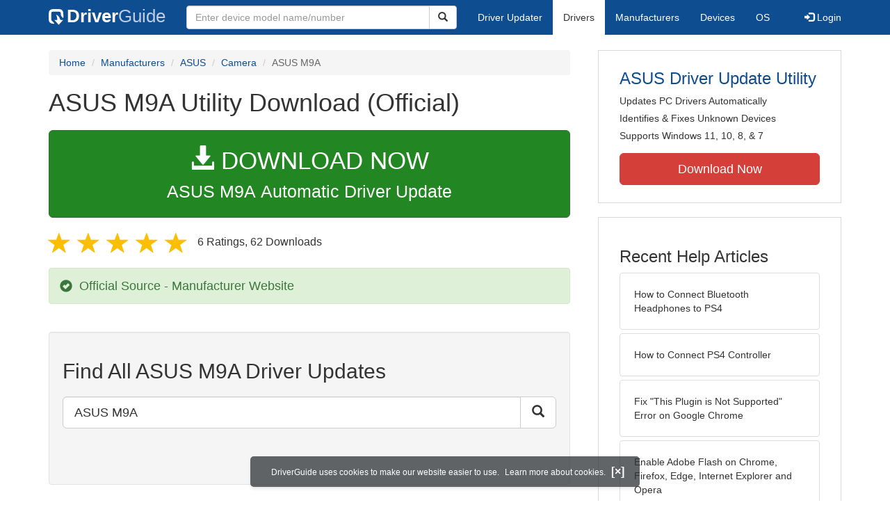

--- FILE ---
content_type: text/html
request_url: https://www.driverguide.com/driver/detail.php?driverid=590944
body_size: 9797
content:
<!DOCTYPE html>
<html lang="en">
  <head>
    <meta http-equiv="X-UA-Compatible" content="IE=edge">
    <meta name="viewport" content="width=device-width, initial-scale=1">      
    <meta http-equiv="Content-Type" content="text/html; charset=iso-8859-1">
    <meta name="google-site-verification" content="biZuilyZT3JqoBP9vSAU4PNrFbClS8m7_u-pzZUwe7s" />
    <meta name="msvalidate.01" content="AEC488A5B8F8AAAE087528264C1EB012" />
    <meta name="description" content="Official ASUS M9A Utility Download for Windows XP - Camera_YH_XP_050929.zip (590944). Vimicro USB PC Camera (VC0321)">
<meta name="keywords" content="M9A, Vimicro USB PC Camera (VC0321)">
    <title>ASUS M9A Utility Download - Camera_YH_XP_050929.zip (590944)</title>
    <link rel="dns-prefetch" href="//www.googletagmanager.com">
<link rel="preconnect" href="//www.googletagmanager.com" crossorigin >
<link rel="dns-prefetch" href="//www.googlesyndication.com">
<link rel="preconnect" href="//www.googlesyndication.com" crossorigin >
<link rel="stylesheet" href="https://www.driverguide.com/css/bootstrap/3.3.5/bootstrap.min.php"><script language="JavaScript" type="text/javascript"><!--
/**
 * Utility class to enable the efficient inline loading of images.
 *
 * Copyright 2012 iCentric Corporation, All Rights Reserved.
 **/
function icx_Images () {
    var self = this;

    /** Image groups, indexed by ID. **/
    var _groups = [];

    /**
     * Adds the given image to the list of images whose src attributes
     * may be reused.
     **/
    self.add = function (baseImage, imageId) {
        while (_groups.length <= imageId) _groups.push([false]);
        _groups[imageId][0] = baseImage.src;
        _updateDups(imageId);
    }

    /**
     * Adds the given image to the list of images which should have
     * their src attributes replaced with the value of src from the
     * image with the given ID.
     **/
    self.load = function (targetImage, imageId) {
        while (_groups.length <= imageId) _groups.push([false]);
        var group = _groups[imageId];
        if (targetImage.hasAttribute("data-icx-done")) return;
        group.push(targetImage);
        _updateDups(imageId);
    }

    //
    //  End of public methods
    //
    ///////////////////////////////////////////////////

    /////////////////////////////////
    //
    //  Begin private methods
    //
    
    /**
     * Updates the src attribute for images with the given ID which
     * haven't been updated yet.
     **/
    function _updateDups (imageId) {
        var group = _groups[imageId];
        if (group[0] === false) return;
        for (var i = 1; i < group.length; i++) {
            if (group[i].hasAttribute("data-icx-done")) continue;
            group[i].setAttribute("data-icx-done", "1");
            group[i].src = group[0]; // see note on hoisting and custom attribute in ContentReferences
        }
    }

}

if (typeof icx == "undefined") icx = {};
icx.images = new icx_Images();
function reportComment2 (commentId, YesNo) {
    var obj = "commentReportSection_" + commentId;
    if(document.getElementById){
        var element = document.getElementById(obj);
        element.innerHTML = '\x3cdiv class="ratingsFeedbackThanks"\x3eThanks for your feedback\x3c/div\x3e';
    }
    eval('document.form'+ commentId +'.reportImage_'+ commentId +'.src = \'https://members.driverguide.com/index.php?action=rprtcmnt\x26yesno='+ YesNo +'\x26id='+ commentId +'\'');
}
// --></script>
<link rel="search" type="application/opensearchdescription+xml" title="DriverGuide" href="https://members.driverguide.com/opensearch.php">
<link rel="canonical" href="https://www.driverguide.com/driver/detail.php?driverid=590944" /><meta property="og:url" content="https://www.driverguide.com/driver/detail.php?driverid=590944" /><style>
p a{font-weight:500}.ratingsOverallRating{float:left;width:227px;height:74px;background-image:url(../driver/images/reviews/ratingsBg.png);background-repeat:no-repeat;margin-top:5px;padding-left:6px;padding-top:6px}.thumbUp{background-image:url(../driver/images/reviews/thumbsUp.png);width:64px;height:62px;margin:0;float:left;text-align:center}.thumbDown{background-image:url(../driver/images/reviews/thumbsDown.png);width:64px;height:62px;margin:0;float:left;text-align:center}.thumbNA{background-image:url(../driver/images/reviews/thumbsNa.png);width:64px;height:62px;margin:0;float:left;text-align:center}.ratingsNumber{font-size:10px;line-height:14px}.ratingsBreakdown{float:left;padding-left:10px;width:150px}.ratingsStats{padding-top:10px;float:right;width:565px;font-family:Myriad,Arial,Helvetica,sans-serif;font-size:18px;color:#547282}.ratingsSpacer{height:30px}.headerBottomBorder{height:10px;border-bottom:1px solid #628799;margin-bottom:20px;margin-top:15px}.ratingsPercentage{font-size:24px}.ratingsUserRatingRight{padding-top:7px}.ratingsRateReview{height:20px;text-align:right;line-height:12px;padding-top:0;color:#222;vertical-align:middle}.ratingsFeedbackThanks{font-family:Myriad,Arial,Helvetica,sans-serif;font-size:12px;color:#060;text-align:right;font-weight:600}.ratingsUserRatingInnerLeft{float:left;background-image:url(../driver/images/reviews/quoteMarks.png);background-repeat:no-repeat;width:32px;height:32px}.ratingsUserRatingInnerRight{padding-top:20px;padding-left:6px;font-size:13px;color:#366;word-wrap:break-word;word-break:break-word;overflow-wrap:break-word}.ratingsStyle{font-size:12px;color:#222;padding:2px 0 2px 0}.ratingsTitle{font-size:14px;color:#369;font-weight:600}.ratingsTested{font-size:12px;color:#666;font-weight:600}.ratingsRateReview A:link{text-decoration:underline;color:#547282;font-size:11px}.ratingsRateReview A:visited{text-decoration:underline;color:#547282;font-size:11px}.ratingsRateReview A:active{text-decoration:none;font-size:11px}.ratingsRateReview A:hover{text-decoration:underline;color:#13138c;font-size:11px}.ratingsStatsHeader{font-size:16px;padding-top:4px}.ratingsSeeAllHeader{font-size:14px}.textbottom{vertical-align:text-bottom}
</style>
    
    <link rel="preload" href="/fonts/glyphicons-halflings-regular.woff2" as="font" type="font/woff2" crossorigin>
    <!-- Google tag (gtag.js) -->
<script async src="https://www.googletagmanager.com/gtag/js?id=G-KJM1G1PPGP"></script>
<script>
  window.dataLayer = window.dataLayer || [];
  function gtag(){dataLayer.push(arguments);}
  gtag('js', new Date());

  gtag('config', 'G-KJM1G1PPGP'  ,  {'content_group': 'detail_utility'});
</script>


    
    <style type='text/css'>
.cookies-warning{position:fixed;bottom:10px;left:50%;-webkit-transform:translateX(-50%);transform:translateX(-50%);z-index:1000;background:rgba(46,50,52,.75);box-shadow:0 3px 4px 0 rgba(46,50,52,.1);border-radius:5px;color:#fff;font-size:12px;padding:10px 13px 10px 20px;display:inline-block;width:100%;max-width:560px;font-family:'Open Sans',Arial,sans-serif}.cookies-warning{text-align:center}.cookies-warning p{margin:0 0 10px}.cookies-warning a{color:#fff;opacity:1;padding-left:5px;text-decoration:none;display:inline-block}.cookies-warning .close{color:#fff;display:inline-block;padding-left:5px;font-size:1.3em;font-weight:600;top:2px;transition:.18s cubic-bezier(.55,0,.1,1);text-decoration:none;text-shadow:none;opacity:1;cursor:pointer}
</style>
    
  </head>
  <body onload="(function(){var visited=localStorage.getItem('visited');if(!visited){document.getElementById('cookieswarning').style.visibility = 'visible';localStorage.setItem('visited',!0);}})();">
    <nav class="navbar navbar-default" role="navigation">
  <div class="container">
    <div class="navbar-header">
      <button type="button" class="navbar-toggle" data-toggle="collapse" data-target="#DGnavbar" aria-label="Expand Menu">
        <span class="icon-bar"></span>
        <span class="icon-bar"></span>
        <span class="icon-bar"></span>
      </button>
      <a class="navbar-brand" href="https://www.driverguide.com/" title="Download and Update Drivers | DriverGuide"><div class="dg-icon"></div><strong>Driver</strong><span class="nav-logo-alt">Guide</span></a>
      <button type="button" class="navbar-toggle nav-icon-search" data-toggle="collapse" data-target="#DGnavbarSearch" aria-label="Show Search Box">
        <i class="glyphicon glyphicon-search"></i>
      </button>
    </div>

    <div class="collapse navbar-collapse navbar-left" id="DGnavbarSearch">
      <form class="navbar-form" role="search" action="https://members.driverguide.com/driver_search.php" method="GET" onsubmit="if (this.q.value != this.q.defaultValue && this.q.value != '') return true; alert('Please enter a model name/number'); return false;" >
          <input type="hidden" name="ref" value="h2">
          <div class="input-group">
              <input type="text" class="form-control" placeholder="Enter device model name/number" name="q" id="hq" onfocus="this.placeholder = ''">
              <div class="input-group-btn">
                  <button class="btn btn-default srch-btn-hdr" type="submit" aria-label="Search"><i class="glyphicon glyphicon-search"></i></button>
              </div>
          </div>
      </form>
    </div>

    <div class="collapse navbar-collapse" id="DGnavbar">
      <ul class="nav navbar-nav">
        <li ><a href="https://www.driverguide.com/update-drivers/">Driver Updater</a></li>
        <li class="active"><a href="https://www.driverguide.com/driver/index.html">Drivers</a></li>
        <li ><a href="https://www.driverguide.com/browse_manufacturers.php">Manufacturers</a></li>
        <li ><a href="https://www.driverguide.com/browse/index.html">Devices</a></li>
        <li ><a href="https://www.driverguide.com/os/index.html">OS</a></li>
      </ul>
      <ul class="nav navbar-nav navbar-right">
        <li>          <a href="https://members.driverguide.com/ums/index.php?action=l"><span class="glyphicon glyphicon-log-in"></span> Login</a></li>
      </ul>

    </div>
  </div>
</nav>

    <div class="container">
<!-- Schema.org BEGIN -->
<div itemscope itemtype="https://schema.org/SoftwareApplication">
<div class="row">
    <div class="col-md-8">
                <div class="row-top-buffer_10"></div>
        <ol class="breadcrumb">
          <li><a href="/" title="DriverGuide Home">Home</a></li>
          <li><a href="/browse_manufacturers.php" title="Driver Downloads by Manufacturer">Manufacturers</a></li>
<li><a href="/driver/company/ASUS/index.html" title="ASUS Drivers">ASUS</a></li>
          <li><a href="/driver/company/ASUS/Camera/index.html" title="ASUS Camera Drivers">Camera</a></li>
          <li class="active">ASUS M9A</li>
        </ol>
        <meta itemprop="softwareVersion" content="ASUS M9A Utility Download (Official)"/>
        <meta itemprop="description" content="ASUS M9A Utility Download (Official)"/>
        <meta itemprop="url" content="https://www.driverguide.com/driver/detail.php?driverid=590944"/>
        <span itemprop="offers" itemscope itemtype="https://schema.org/Offer"><meta itemprop="price" content="0"/><meta itemprop="priceCurrency" content="USD"/></span>
        <meta itemprop="applicationCategory" content="Driver" />
        <meta itemprop="applicationSubCategory" content="" />

        <h1 itemprop="name">ASUS M9A Utility Download (Official)</h1><div class="row-top-buffer_20">
    <form method="POST"  action="https://www.driverguide.com/update-drivers/" target="_top">
        <input type="hidden" name="ref" value="dtA">
        <input type="hidden" name="p" value="odu">
        <input type="hidden" name="cid" value="122">
        <input type="hidden" name="kw" value="ASUS M9A">
        <button type="submit" class="btn btn-success btn-lg btn-block download-button-lg2"><div class="dlb"><i class="glyphicon glyphicon-download-alt"></i>&nbsp;DOWNLOAD NOW</div>ASUS M9A Automatic Driver Update</button>
    </form>
</div>        <div class="detail-head row-top-buffer_20">
            <div class="row" style="margin: 0px;">
    <div class="col-md-12 pull-left" style="padding-left:0px;">
        <span class="ratingsStatsHeader">
            <span class="star-rating" itemprop="aggregateRating" itemscope itemtype="http://schema.org/AggregateRating"><i class="glyphicon glyphicon-star rated"></i><i class="glyphicon glyphicon-star rated"></i><i class="glyphicon glyphicon-star rated"></i><i class="glyphicon glyphicon-star rated"></i><i class="glyphicon glyphicon-star rated"></i><meta itemprop="ratingValue" content="5" />
<meta itemprop="bestRating" content="5" />
<meta itemprop="worstRating" content="1" />
<meta itemprop="reviewCount" content="6" />
</span>
            6 Ratings, <span class="ratingsSeeAllHeader"></span> 
            62 Downloads
        </span>
    </div>
</div>
        </div>            <div class="row-top-buffer_20">
                <div class="alert alert-success h4 " role="alert" style="margin-bottom:10px">
    <span class="glyphicon glyphicon-ok-sign" style="padding-right:5px; vertical-align:-1.6px;"></span>&nbsp;Official Source - Manufacturer Website
</div>
            </div><div class="row-top-buffer well" style="padding-bottom:80px;">
    <label for="q"><h2>Find All ASUS M9A Driver Updates</h2></label>
     <form action="https://members.driverguide.com/driver_search.php" method="POST" target="_top"  onsubmit="if (this.q.value != '') return true; alert('Please enter a model name/number'); return false;" >
         <input name="company" value="122" type="hidden">
         <input name="device" value="2" type="hidden">
         <input type="hidden" name="ref" value="detail">

         <div class="input-group input-group-lg">
            <input type="text" class="form-control" style="margin-top:10px;" value="ASUS M9A" name="q" id="q">
            <div class="input-group-btn">
                <button class="btn btn-default row-top-buffer_10" type="submit" aria-label="Search"><i class="glyphicon glyphicon-search"></i></button>
            </div>
        </div>
    </form>
</div>        

<h2>Supported Models</h2><p>M9A</p><p>Vimicro USB PC Camera (VC0321)</p><h2>Manufacturers</h2><p><a href="/driver/company/ASUS/index.html" title="ASUS Drivers Download">ASUS</a></p><p><a href="/driver/company/Vimicro/index.html" title="Vimicro Drivers Download">Vimicro</a></p><h2>Supported Operating Systems</h2><p><span itemprop="operatingSystem">Windows XP</span></p><h2>File Name</h2><p class="hidden-sm hidden-xs"><a href="javascript:void(validateNoCaptchaFilename())" title="ASUS M9A Driver Download" alt="ASUS M9A Driver Download">Camera_YH_XP_050929.zip</a> (1.8&nbsp;MB)</p><script type="text/javascript">
function validateNoCaptchaFilename()
{

               var redirUrl="https://www.driverguide.com/driver/detail.php?driverid=590944";
               redirUrl=redirUrl+"&auth=At82snaUidNtrCvtF7wFYmllar0f3%2BrewfY6ssl80ARBkPOVggPiDQdaCs9aaLovrdmzSfRzjZN%2BAnTnhOnuBV7rzB5VcilS0YFkEkI0GE0CNJo2SQJhr4n3y%2BA8pl4Q";
               redirUrl=redirUrl+"&frmist=1";

    window.location = redirUrl;
}
// -->
</script>
<h2>Versions</h2><p>V321.1.0715.19 (10-Jan-2006)<br>321.1.0715.19 (2005-07-14) <em><mark>via .inf</mark></em><br></p><h2>Additional Notes</h2><div style="overflow-wrap: break-word;"><p>M9 Series<p>

YaHsin 0.35M Camera driver for WINXP<p>
</p></div><h2>Uploaded By</h2><p>Nagarajah (DG Staff Member) on 23-Jan-2006 </p><div class="row">
    <div class="col-md-12">
        <h2>Device Hardware IDs</h2>
            <p><a href="https://members.driverguide.com/driver/device.php?hwid=USB%5CVid_0ac8%26Pid_0321" title="USB\VID_0AC8&PID_0321 Drivers">USB\VID_0AC8&PID_0321</a></p><p><a href="https://members.driverguide.com/driver/device.php?hwid=USB%5CVid_0ac8%26Pid_0321%26Rev_0100" title="USB\VID_0AC8&PID_0321&REV_0100 Drivers">USB\VID_0AC8&PID_0321&REV_0100</a></p><p><a href="https://members.driverguide.com/driver/device.php?hwid=USB%5CVID_0AC8%26PID_0321%5C5%2614A3A505%260%265" title="USB\VID_0AC8&PID_0321\5&14A3A505&0&5 Drivers">USB\VID_0AC8&PID_0321\5&14A3A505&0&5</a></p>
            <h2>Compatible IDs</h2>
<p><a href="https://members.driverguide.com/driver/device.php?hwid=USB%5CClass_ff" title="USB\CLASS_FF Drivers">USB\CLASS_FF</a></p><p><a href="https://members.driverguide.com/driver/device.php?hwid=USB%5CClass_ff%26SubClass_00" title="USB\CLASS_FF&SUBCLASS_00 Drivers">USB\CLASS_FF&SUBCLASS_00</a></p><p><a href="https://members.driverguide.com/driver/device.php?hwid=USB%5CClass_ff%26SubClass_00%26Prot_00" title="USB\CLASS_FF&SUBCLASS_00&PROT_00 Drivers">USB\CLASS_FF&SUBCLASS_00&PROT_00</a></p><p><a href="https://members.driverguide.com/driver/device.php?hwid=USB%5CVid_0ac8%26Pid_0321" title="USB\VID_0AC8&PID_0321 Drivers">USB\VID_0AC8&PID_0321</a></p><p><a href="https://members.driverguide.com/driver/device.php?hwid=USB%5CVid_0ac8%26Pid_0321%26Rev_0100" title="USB\VID_0AC8&PID_0321&REV_0100 Drivers">USB\VID_0AC8&PID_0321&REV_0100</a></p>
    </div>
</div><div class="row-top-buffer"></div>
    </div>
    <div class="col-md-4 hidden-xs hidden-sm sidebar">
            <div class="download row-top-buffer_10">
        <form action="https://www.driverguide.com/update-drivers/" method="POST" class="likelink" target="_top">
            <input type="hidden" name="ref" value="dtsb">
            <input type="hidden" name="cid" value="122">
            <input type="hidden" name="devid" value="2">
            <input type="hidden" name="kw" value="ASUS M9A Utility Download (Official)">
            <input type="hidden" name="p" value="odu">
            <button>ASUS Driver Update Utility</button>
        </form>

        <ul>
            <li>Updates PC Drivers Automatically</li>
            <li>Identifies &amp; Fixes Unknown Devices</li>
            <li>Supports Windows 11, 10, 8, &amp; 7</li>
        </ul>

        <form action="https://www.driverguide.com/update-drivers/" method="POST" target="_top">
            <input type="hidden" name="ref" value="dtsb">
            <input type="hidden" name="cid" value="122">
            <input type="hidden" name="devid" value="2">
            <input type="hidden" name="kw" value="ASUS M9A Utility Download (Official)">
            <input type="hidden" name="p" value="odu">
            <button type="submit" class="btn btn-danger btn-lg btn-block item-label">Download Now</button>
        </form>

    </div>
        <div class="download row-top-buffer_20">
    <h3>Recent Help Articles</h3>
    <ul class="list-group">
                <li><a href="https://www.driverguide.com/help/how-to-connect-bluetooth-headphones-to-ps4.html" class="list-group-item" title="How to Connect Bluetooth Headphones to PS4">How to Connect Bluetooth Headphones to PS4</a></li>        <li><a href="https://www.driverguide.com/help/how-to-connect-ps4-controller.html" class="list-group-item" title="How to Connect PS4 Controller">How to Connect PS4 Controller</a></li>        <li><a href="https://www.driverguide.com/help/how-to-fix-this-plugin-is-not-supported-error-in-google-chrome.html" class="list-group-item" title="Fix &quot;This Plugin is Not Supported&quot; Error on Google Chrome">Fix &quot;This Plugin is Not Supported&quot; Error on Google Chrome</a></li>        <li><a href="https://www.driverguide.com/help/how-to-enable-adobe-flash-on-chrome-firefox-edge-internet-explorer-and-opera.html" class="list-group-item" title="Enable Adobe Flash on Chrome, Firefox, Edge, Internet Explorer and Opera">Enable Adobe Flash on Chrome, Firefox, Edge, Internet Explorer and Opera</a></li>        <li><a href="https://www.driverguide.com/help/how-to-export-chrome-bookmarks.html" class="list-group-item" title="How to Export Chrome Bookmarks">How to Export Chrome Bookmarks</a></li>        <li><a href="https://www.driverguide.com/help/fix-100-disk-usage-windows-10.html" class="list-group-item" title="How to Fix 100% Disk Usage in Windows 10 [SOLVED]">How to Fix 100% Disk Usage in Windows 10 [SOLVED]</a></li>
    </ul>
    <a class="pull-right" href="https://www.driverguide.com/help/index.html">more help acticles...</a>
</div>
        <div class="download row-top-buffer_20">
    <h3>More Popular Downloads</h3>
    <ul class="list-group">
                <li><a href="https://www.driverguide.com/utility/download/ccleaner.html" class="list-group-item" title="CCleaner Free Download">CCleaner</a></li>        <li><a href="https://www.driverguide.com/utility/download/advanced-systemcare.html" class="list-group-item" title="Advanced SystemCare Free Download">Advanced SystemCare</a></li>        <li><a href="https://www.driverguide.com/utility/download/driver-easy.html" class="list-group-item" title="Driver Easy Free Download">Driver Easy</a></li>        <li><a href="https://www.driverguide.com/utility/download/iobit-uninstaller.html" class="list-group-item" title="IObit Uninstaller Free Download">IObit Uninstaller</a></li>        <li><a href="https://www.driverguide.com/utility/download/smart-defrag.html" class="list-group-item" title="Smart Defrag Free Download">Smart Defrag</a></li>
    </ul>
</div>
    </div>
</div>
<div class="row">
    <div class="col-md-12">
        <h2>Related Driver Updates</h2>
<div class="table-responsive driver-table">
    <table class="table table-hover">
      <tbody><tr>
<td style="vertical-align:middle;"><a href="https://outebytech.com/kShyTcJ2?sub_id_3=itmC&amp;keyword=Automatic-Driver-Updater" rel="nofollow" title="ASUS M9A Driver Update Utility Download">ASUS M9A Driver Update Utility</a></td>
<td style="vertical-align:middle;"><a href="https://outebytech.com/kShyTcJ2?sub_id_3=itmC&amp;keyword=Automatic-Driver-Updater" rel="nofollow" title="ASUS M9A Driver Update Utility Download"><div class="star-rating" ><i class="glyphicon glyphicon-star rated"></i><i class="glyphicon glyphicon-star rated"></i><i class="glyphicon glyphicon-star rated"></i><i class="glyphicon glyphicon-star rated"></i><i class="glyphicon glyphicon-star rated"></i></div></a></td>
<td style="width:229px;"><a class="btn free-install-button-small btn-success" href="https://outebytech.com/kShyTcJ2?sub_id_3=itmC&keyword=Automatic-Driver-Updater" rel="nofollow" role="button" title="Install ASUS M9A Driver Update Utility Automatically" >Install the driver automatically</a></td><td style="width:102px;"></td></tr>
<tr>
<td style="vertical-align:middle;"><a href="/driver/detail.php?driverid=243238" title="ASUS A2D Driver Download">ASUS A2D Driver</a></td>
<td style="vertical-align:middle;"><a href="/driver/detail.php?driverid=243238" title="ASUS A2D Driver Download"><div class="star-rating" ><i class="glyphicon glyphicon-star rated"></i><i class="glyphicon glyphicon-star rated"></i><i class="glyphicon glyphicon-star rated"></i><i class="glyphicon glyphicon-star rated"></i><i class="glyphicon glyphicon-star rated"></i></div></a></td>
<td style="width:229px;"><a class="btn free-install-button-small btn-success" href="https://outebytech.com/kShyTcJ2?sub_id_3=itmC&keyword=Automatic-Driver-Updater" rel="nofollow" role="button" title="Install ASUS A2D Automatically" >Install the driver automatically</a></td><td style="width:102px;"><a class="btn free-info-button-small btn-default" title="ASUS A2D Driver" href="/driver/detail.php?driverid=243238" >Download driver</a></td></tr>
<tr>
<td style="vertical-align:middle;"><a href="/driver/download/ASUS-BC-12B1ST-ATA-Device" title="ASUS BC 12B1ST ATA Device Driver Download">ASUS BC 12B1ST ATA Device Driver</a></td>
<td style="vertical-align:middle;"><a href="/driver/download/ASUS-BC-12B1ST-ATA-Device" title="ASUS BC 12B1ST ATA Device Driver Download"><div class="star-rating" ><i class="glyphicon glyphicon-star rated"></i><i class="glyphicon glyphicon-star rated"></i><i class="glyphicon glyphicon-star rated"></i><i class="glyphicon glyphicon-star rated"></i><i class="glyphicon glyphicon-star-empty rated"></i></div></a></td>
<td style="width:229px;"><a class="btn free-install-button-small btn-success" href="https://outebytech.com/kShyTcJ2?sub_id_3=itmC&keyword=Automatic-Driver-Updater" rel="nofollow" role="button" title="Install ASUS BC 12B1ST ATA Device Automatically" >Install the driver automatically</a></td><td style="width:102px;"><a class="btn free-info-button-small btn-default" title="ASUS BC 12B1ST ATA Device Driver" href="/driver/download/ASUS-BC-12B1ST-ATA-Device" >Download driver</a></td></tr>
<tr>
<td style="vertical-align:middle;"><a href="/driver/download/ASUS-Bluetooth-Filter-Driver" title="ASUS Bluetooth Filter Driver Driver Download">ASUS Bluetooth Filter Driver Driver</a></td>
<td style="vertical-align:middle;"><a href="/driver/download/ASUS-Bluetooth-Filter-Driver" title="ASUS Bluetooth Filter Driver Driver Download"><div class="star-rating" ><i class="glyphicon glyphicon-star rated"></i><i class="glyphicon glyphicon-star rated"></i><i class="glyphicon glyphicon-star rated"></i><i class="glyphicon glyphicon-star rated"></i><i class="glyphicon glyphicon-star-empty rated"></i></div></a></td>
<td style="width:229px;"><a class="btn free-install-button-small btn-success" href="https://outebytech.com/kShyTcJ2?sub_id_3=itmC&keyword=Automatic-Driver-Updater" rel="nofollow" role="button" title="Install ASUS Bluetooth Filter Driver Automatically" >Install the driver automatically</a></td><td style="width:102px;"><a class="btn free-info-button-small btn-default" title="ASUS Bluetooth Filter Driver Driver" href="/driver/download/ASUS-Bluetooth-Filter-Driver" >Download driver</a></td></tr>
<tr>
<td style="vertical-align:middle;"><a href="/driver/detail.php?driverid=590890" title="ASUS M9A Driver Download">ASUS M9A Driver</a></td>
<td style="vertical-align:middle;"><a href="/driver/detail.php?driverid=590890" title="ASUS M9A Driver Download"><div class="star-rating" ><i class="glyphicon glyphicon-star rated"></i><i class="glyphicon glyphicon-star rated"></i><i class="glyphicon glyphicon-star rated"></i><i class="glyphicon glyphicon-star rated"></i><i class="glyphicon glyphicon-star rated"></i></div></a></td>
<td style="width:229px;"><a class="btn free-install-button-small btn-success" href="https://outebytech.com/kShyTcJ2?sub_id_3=itmC&keyword=Automatic-Driver-Updater" rel="nofollow" role="button" title="Install ASUS M9A Automatically" >Install the driver automatically</a></td><td style="width:102px;"><a class="btn free-info-button-small btn-default" title="ASUS M9A Driver" href="/driver/detail.php?driverid=590890" >Download driver</a></td></tr>
<tr>
<td style="vertical-align:middle;"><a href="/driver/detail.php?driverid=590891" title="ASUS M9A Driver Download">ASUS M9A Driver</a></td>
<td style="vertical-align:middle;"><a href="/driver/detail.php?driverid=590891" title="ASUS M9A Driver Download"><div class="star-rating" ><i class="glyphicon glyphicon-star rated"></i><i class="glyphicon glyphicon-star rated"></i><i class="glyphicon glyphicon-star rated"></i><i class="glyphicon glyphicon-star rated"></i><i class="glyphicon glyphicon-star rated"></i></div></a></td>
<td style="width:229px;"><a class="btn free-install-button-small btn-success" href="https://outebytech.com/kShyTcJ2?sub_id_3=itmC&keyword=Automatic-Driver-Updater" rel="nofollow" role="button" title="Install ASUS M9A Automatically" >Install the driver automatically</a></td><td style="width:102px;"><a class="btn free-info-button-small btn-default" title="ASUS M9A Driver" href="/driver/detail.php?driverid=590891" >Download driver</a></td></tr>
<tr>
<td style="vertical-align:middle;"><a href="/driver/detail.php?driverid=590893" title="ASUS M9A Driver Download">ASUS M9A Driver</a></td>
<td style="vertical-align:middle;"><a href="/driver/detail.php?driverid=590893" title="ASUS M9A Driver Download"><div class="star-rating" ><i class="glyphicon glyphicon-star rated"></i><i class="glyphicon glyphicon-star rated"></i><i class="glyphicon glyphicon-star rated"></i><i class="glyphicon glyphicon-star rated"></i><i class="glyphicon glyphicon-star rated"></i></div></a></td>
<td style="width:229px;"><a class="btn free-install-button-small btn-success" href="https://outebytech.com/kShyTcJ2?sub_id_3=itmC&keyword=Automatic-Driver-Updater" rel="nofollow" role="button" title="Install ASUS M9A Automatically" >Install the driver automatically</a></td><td style="width:102px;"><a class="btn free-info-button-small btn-default" title="ASUS M9A Driver" href="/driver/detail.php?driverid=590893" >Download driver</a></td></tr>
<tr>
<td style="vertical-align:middle;"><a href="/driver/detail.php?driverid=590896" title="ASUS M9A Driver Download">ASUS M9A Driver</a></td>
<td style="vertical-align:middle;"><a href="/driver/detail.php?driverid=590896" title="ASUS M9A Driver Download"><div class="star-rating" ><i class="glyphicon glyphicon-star rated"></i><i class="glyphicon glyphicon-star rated"></i><i class="glyphicon glyphicon-star rated"></i><i class="glyphicon glyphicon-star rated"></i><i class="glyphicon glyphicon-star rated"></i></div></a></td>
<td style="width:229px;"><a class="btn free-install-button-small btn-success" href="https://outebytech.com/kShyTcJ2?sub_id_3=itmC&keyword=Automatic-Driver-Updater" rel="nofollow" role="button" title="Install ASUS M9A Automatically" >Install the driver automatically</a></td><td style="width:102px;"><a class="btn free-info-button-small btn-default" title="ASUS M9A Driver" href="/driver/detail.php?driverid=590896" >Download driver</a></td></tr>
<tr>
<td style="vertical-align:middle;"><a href="/driver/download/ASUS-P7P55D-E-PRO" title="ASUS P7P55D E PRO Driver Download">ASUS P7P55D E PRO Driver</a></td>
<td style="vertical-align:middle;"><a href="/driver/download/ASUS-P7P55D-E-PRO" title="ASUS P7P55D E PRO Driver Download"><div class="star-rating" ><i class="glyphicon glyphicon-star rated"></i><i class="glyphicon glyphicon-star rated"></i><i class="glyphicon glyphicon-star rated"></i><i class="glyphicon glyphicon-star rated"></i><i class="glyphicon glyphicon-star-empty rated"></i></div></a></td>
<td style="width:229px;"><a class="btn free-install-button-small btn-success" href="https://outebytech.com/kShyTcJ2?sub_id_3=itmC&keyword=Automatic-Driver-Updater" rel="nofollow" role="button" title="Install ASUS P7P55D E PRO Automatically" >Install the driver automatically</a></td><td style="width:102px;"><a class="btn free-info-button-small btn-default" title="ASUS P7P55D E PRO Driver" href="/driver/download/ASUS-P7P55D-E-PRO" >Download driver</a></td></tr>
<tr>
<td style="vertical-align:middle;"><a href="/driver/download/ASUS-VG278-(LightBoost-EDID-Override)" title="ASUS VG278 (LightBoost EDID Override) Driver Download">ASUS VG278 (LightBoost EDID Override) Driver</a></td>
<td style="vertical-align:middle;"><a href="/driver/download/ASUS-VG278-(LightBoost-EDID-Override)" title="ASUS VG278 (LightBoost EDID Override) Driver Download"><div class="star-rating" ><i class="glyphicon glyphicon-star rated"></i><i class="glyphicon glyphicon-star rated"></i><i class="glyphicon glyphicon-star rated"></i><i class="glyphicon glyphicon-star rated"></i><i class="glyphicon glyphicon-star rated"></i></div></a></td>
<td style="width:229px;"><a class="btn free-install-button-small btn-success" href="https://outebytech.com/kShyTcJ2?sub_id_3=itmC&keyword=Automatic-Driver-Updater" rel="nofollow" role="button" title="Install ASUS VG278 (LightBoost EDID Override) Automatically" >Install the driver automatically</a></td><td style="width:102px;"><a class="btn free-info-button-small btn-default" title="ASUS VG278 (LightBoost EDID Override) Driver" href="/driver/download/ASUS-VG278-(LightBoost-EDID-Override)" >Download driver</a></td></tr>
<tr>
<td style="vertical-align:middle;"><a href="/driver/download/ASUS-VH238H" title="ASUS VH238H Driver Download">ASUS VH238H Driver</a></td>
<td style="vertical-align:middle;"><a href="/driver/download/ASUS-VH238H" title="ASUS VH238H Driver Download"><div class="star-rating" ><i class="glyphicon glyphicon-star rated"></i><i class="glyphicon glyphicon-star rated"></i><i class="glyphicon glyphicon-star rated"></i><i class="glyphicon glyphicon-star rated"></i><i class="glyphicon glyphicon-star-empty rated"></i></div></a></td>
<td style="width:229px;"><a class="btn free-install-button-small btn-success" href="https://outebytech.com/kShyTcJ2?sub_id_3=itmC&keyword=Automatic-Driver-Updater" rel="nofollow" role="button" title="Install ASUS VH238H Automatically" >Install the driver automatically</a></td><td style="width:102px;"><a class="btn free-info-button-small btn-default" title="ASUS VH238H Driver" href="/driver/download/ASUS-VH238H" >Download driver</a></td></tr>
</tbody></table></div>

    </div>
</div>
<div class="row row-top-buffer_20">
    <div class="col-md-12">
      <h2>How to Update M9A Device Drivers</h2>
      <h3>Step 1 - Download Your Driver</h3>
      <p>To get the M9A driver, click the green download button above.  After you complete your download, move on to <strong>Step 2</strong>.</p>
      <p>If the driver listed is not the right version or operating system, <a href="https://www.driverguide.com">search our driver archive</a> for the correct version.  Enter <strong>ASUS M9A</strong> into the search box above and then submit.  In the results, choose the best match for your PC and operating system.</p>
      <p class="well well-lg"><strong>Tech Tip:</strong> If you are having trouble deciding which is the right driver, try the <a href="/utility/ASUS/Driver-Update-Utility.html">ASUS Driver Update Utility</a>.  It is a software utility which automatically finds and downloads the right driver.</p>
      <p>To find the newest driver, you may need to visit the <a href="https://www.asus.com" rel="noopener" target="_blank">ASUS website</a>.  Most major device manufacturers update their drivers regularly.</p>

      <h3>Step 2 - Install Your Driver</h3>
      <p>After downloading your new driver, it&apos;s time to install it. For Windows users, the built-in Device Manager is your go-to tool for managing system devices and drivers. Here&apos;s how to use it:</p>

<ol>
  <li><p>Right-click the Start button to open the Quick Access menu.</p></li>
  <li><p>Select &quot;Device Manager&quot; from the list of options.</p></li>
  <li><p>In the Device Manager window, locate the device that needs updating.</p></li>
  <li><p>Right-click on the device name and choose &quot;Update driver&quot; from the context menu.</p></li>
  <li><p>Follow the on-screen instructions to complete the installation process.</p></li>
</ol>

<p>Once the installation is complete, restart your computer to ensure the new driver is properly integrated and functional.</p>

<p>This simple process helps keep your system running smoothly and maintains compatibility with your hardware components.</p>
      <p class="well well-lg"><strong>Tech Tip:</strong> Driver downloads and updates come in a variety of file formats with different file extensions.  For example, you may have downloaded an EXE, INF, ZIP, or SYS file.  Each file type has a slighty different installation procedure to follow.</p>
      <p class="row-top-buffer_20">For more help, visit our <a href="https://members.driverguide.com/support/">Driver Support Page</a> for step-by-step videos on how to install drivers for every file type.</p>
    </div>
</div>
<div class="row">
    <div class="col-md-12">
        <h2 class="row-top-buffer_20">Driver Contents File List</h2>
        <div class="pre-scrollable" style="overflow-y: scroll; max-height: 75vh">
            <p>The following files are found inside the driver download file.</p>
<div class="table-responsive">
  <table class="table table-hover table-condensed">
    <tr>
      <th>Name</th>
      <th>Size</th>
      <th>Date</th>
    </tr>
    <tbody>
        <tr>
    <td><a href="https://contents.driverguide.com/content.php?id=590944&path=ASUNINST.INI">ASUNINST.INI</a></td>
    <td>607&nbsp;bytes</td>
    <td>9&nbsp;Aug&nbsp;2005</td>
  </tr>
  <tr>
    <td>ASUNINST.exe</td>
    <td>36.9&nbsp;KB</td>
    <td>27&nbsp;Apr&nbsp;2005</td>
  </tr>
  <tr>
    <td>Driver/CustomBk.raw</td>
    <td>921.7&nbsp;KB</td>
    <td>29&nbsp;Mar&nbsp;2005</td>
  </tr>
  <tr>
    <td>Driver/USBVM321.sys</td>
    <td>260.6&nbsp;KB</td>
    <td>15&nbsp;Jul&nbsp;2005</td>
  </tr>
  <tr>
    <td>Driver/VFWWDM.DRV</td>
    <td>15.7&nbsp;KB</td>
    <td>23&nbsp;Apr&nbsp;1999</td>
  </tr>
  <tr>
    <td>Driver/VGA.RAW</td>
    <td>921.7&nbsp;KB</td>
    <td>22&nbsp;Dec&nbsp;2004</td>
  </tr>
  <tr>
    <td>Driver/VM321TWN.DS</td>
    <td>98.3&nbsp;KB</td>
    <td>9&nbsp;Jun&nbsp;2005</td>
  </tr>
  <tr>
    <td>Driver/VMCap321.exe</td>
    <td>81.9&nbsp;KB</td>
    <td>30&nbsp;Apr&nbsp;2005</td>
  </tr>
  <tr>
    <td>Driver/VMCtrl321.ax</td>
    <td>32.8&nbsp;KB</td>
    <td>30&nbsp;Apr&nbsp;2005</td>
  </tr>
  <tr>
    <td>Driver/msvcr71.dll</td>
    <td>348.2&nbsp;KB</td>
    <td>21&nbsp;Oct&nbsp;2004</td>
  </tr>
  <tr>
    <td>Driver/usbcamd2.sys</td>
    <td>23.9&nbsp;KB</td>
    <td>31&nbsp;Mar&nbsp;2003</td>
  </tr>
  <tr>
    <td>Driver/usbvm321.cat</td>
    <td>10.4&nbsp;KB</td>
    <td>25&nbsp;Jul&nbsp;2005</td>
  </tr>
  <tr>
    <td><a href="https://contents.driverguide.com/content.php?id=590944&path=Driver%2Fusbvm321.inf">Driver/usbvm321.inf</a></td>
    <td>190.9&nbsp;KB</td>
    <td>16&nbsp;Jul&nbsp;2005</td>
  </tr>
  <tr>
    <td>Driver/vm321.lrc</td>
    <td>1.8&nbsp;KB</td>
    <td>11&nbsp;Apr&nbsp;2005</td>
  </tr>
  <tr>
    <td>Driver/vmprp321.ax</td>
    <td>245.8&nbsp;KB</td>
    <td>6&nbsp;Jun&nbsp;2005</td>
  </tr>
  <tr>
    <td>autorun.inf</td>
    <td>27&nbsp;bytes</td>
    <td>10&nbsp;May&nbsp;2005</td>
  </tr>
  <tr>
    <td><a href="https://contents.driverguide.com/content.php?id=590944&path=data.ini">data.ini</a></td>
    <td>1.2&nbsp;KB</td>
    <td>26&nbsp;Jul&nbsp;2005</td>
  </tr>
  <tr>
    <td>data1.cab</td>
    <td>284.8&nbsp;KB</td>
    <td>26&nbsp;Jul&nbsp;2005</td>
  </tr>
  <tr>
    <td>data1.cab/OS_Dependent_Files/STREAM.SYS</td>
    <td>39.8&nbsp;KB</td>
    <td>13&nbsp;Jun&nbsp;2015</td>
  </tr>
  <tr>
    <td>data1.cab/Tool_Files/VMInst.exe</td>
    <td>32.8&nbsp;KB</td>
    <td>13&nbsp;Jun&nbsp;2015</td>
  </tr>
  <tr>
    <td>data1.cab/Tool_Files/VMUninst.exe</td>
    <td>32.8&nbsp;KB</td>
    <td>13&nbsp;Jun&nbsp;2015</td>
  </tr>
  <tr>
    <td>data1.cab/Tool_NT_Files/VMInstNT.exe</td>
    <td>32.8&nbsp;KB</td>
    <td>13&nbsp;Jun&nbsp;2015</td>
  </tr>
  <tr>
    <td>data1.cab/Tool_NT_Files/VMUninstNT.exe</td>
    <td>32.8&nbsp;KB</td>
    <td>13&nbsp;Jun&nbsp;2015</td>
  </tr>
  <tr>
    <td>data1.cab/USBCAMD2_Files/usbcamd2.sys</td>
    <td>23.9&nbsp;KB</td>
    <td>13&nbsp;Jun&nbsp;2015</td>
  </tr>
  <tr>
    <td>data1.cab/_Support_English_Files/_IsRes.dll</td>
    <td>360.4&nbsp;KB</td>
    <td>13&nbsp;Jun&nbsp;2015</td>
  </tr>
  <tr>
    <td><a href="https://contents.driverguide.com/content.php?id=590944&path=data1.cab%2F_Support_Misc_Support_Files%2Fcorecomp.ini">data1.cab/_Support_Misc_Support_Files/corecomp.ini</a></td>
    <td>65.5&nbsp;KB</td>
    <td>13&nbsp;Jun&nbsp;2015</td>
  </tr>
  <tr>
    <td>data1.cab/_Support_Non-SelfRegistering/default.pal</td>
    <td>1.2&nbsp;KB</td>
    <td>13&nbsp;Jun&nbsp;2015</td>
  </tr>
  <tr>
    <td>data1.cab/_Support_Non-SelfRegistering/isrt.dll</td>
    <td>368.6&nbsp;KB</td>
    <td>13&nbsp;Jun&nbsp;2015</td>
  </tr>
  <tr>
    <td>data2.cab</td>
    <td>102.7&nbsp;KB</td>
    <td>26&nbsp;Jul&nbsp;2005</td>
  </tr>
  <tr>
    <td>data2.cab/OS_Dependent_Files/STREAM.SYS</td>
    <td>39.8&nbsp;KB</td>
    <td>13&nbsp;Jun&nbsp;2015</td>
  </tr>
  <tr>
    <td>data2.cab/Tool_Files/VMInst.exe</td>
    <td>32.8&nbsp;KB</td>
    <td>13&nbsp;Jun&nbsp;2015</td>
  </tr>
  <tr>
    <td>data2.cab/Tool_Files/VMUninst.exe</td>
    <td>32.8&nbsp;KB</td>
    <td>13&nbsp;Jun&nbsp;2015</td>
  </tr>
  <tr>
    <td>data2.cab/Tool_NT_Files/VMInstNT.exe</td>
    <td>32.8&nbsp;KB</td>
    <td>13&nbsp;Jun&nbsp;2015</td>
  </tr>
  <tr>
    <td>data2.cab/Tool_NT_Files/VMUninstNT.exe</td>
    <td>32.8&nbsp;KB</td>
    <td>13&nbsp;Jun&nbsp;2015</td>
  </tr>
  <tr>
    <td>data2.cab/USBCAMD2_Files/usbcamd2.sys</td>
    <td>23.9&nbsp;KB</td>
    <td>13&nbsp;Jun&nbsp;2015</td>
  </tr>
  <tr>
    <td>data2.cab/_Support_English_Files/_IsRes.dll</td>
    <td>360.4&nbsp;KB</td>
    <td>13&nbsp;Jun&nbsp;2015</td>
  </tr>
  <tr>
    <td><a href="https://contents.driverguide.com/content.php?id=590944&path=data2.cab%2F_Support_Misc_Support_Files%2Fcorecomp.ini">data2.cab/_Support_Misc_Support_Files/corecomp.ini</a></td>
    <td>65.5&nbsp;KB</td>
    <td>13&nbsp;Jun&nbsp;2015</td>
  </tr>
  <tr>
    <td>data2.cab/_Support_Non-SelfRegistering/default.pal</td>
    <td>1.2&nbsp;KB</td>
    <td>13&nbsp;Jun&nbsp;2015</td>
  </tr>
  <tr>
    <td>data2.cab/_Support_Non-SelfRegistering/isrt.dll</td>
    <td>368.6&nbsp;KB</td>
    <td>13&nbsp;Jun&nbsp;2015</td>
  </tr>
  <tr>
    <td>engine32.cab</td>
    <td>395.9&nbsp;KB</td>
    <td>5&nbsp;Aug&nbsp;2002</td>
  </tr>
  <tr>
    <td>engine32.cab/DotNetInstaller.exe</td>
    <td>5.6&nbsp;KB</td>
    <td>2&nbsp;Aug&nbsp;2002</td>
  </tr>
  <tr>
    <td>engine32.cab/IScript.dll</td>
    <td>237.6&nbsp;KB</td>
    <td>2&nbsp;Aug&nbsp;2002</td>
  </tr>
  <tr>
    <td>engine32.cab/IUser.dll</td>
    <td>151.6&nbsp;KB</td>
    <td>2&nbsp;Aug&nbsp;2002</td>
  </tr>
  <tr>
    <td>engine32.cab/IsProBE9x.tlb</td>
    <td>91.1&nbsp;KB</td>
    <td>2&nbsp;Aug&nbsp;2002</td>
  </tr>
  <tr>
    <td>engine32.cab/IsProBENT.tlb</td>
    <td>82.4&nbsp;KB</td>
    <td>2&nbsp;Aug&nbsp;2002</td>
  </tr>
  <tr>
    <td>engine32.cab/ctor.dll</td>
    <td>57.3&nbsp;KB</td>
    <td>5&nbsp;Aug&nbsp;2002</td>
  </tr>
  <tr>
    <td>engine32.cab/iKernel.rgs</td>
    <td>24.3&nbsp;KB</td>
    <td>25&nbsp;Jul&nbsp;2002</td>
  </tr>
  <tr>
    <td>engine32.cab/ikernel.dll</td>
    <td>634.9&nbsp;KB</td>
    <td>2&nbsp;Aug&nbsp;2002</td>
  </tr>
  <tr>
    <td>engine32.cab/objectps.dll</td>
    <td>32.8&nbsp;KB</td>
    <td>2&nbsp;Aug&nbsp;2002</td>
  </tr>
  <tr>
    <td>layout.bin</td>
    <td>530&nbsp;bytes</td>
    <td>26&nbsp;Jul&nbsp;2005</td>
  </tr>
  <tr>
    <td><a href="https://contents.driverguide.com/content.php?id=590944&path=release+note.txt">release note.txt</a></td>
    <td>129&nbsp;bytes</td>
    <td>15&nbsp;Jul&nbsp;2005</td>
  </tr>
  <tr>
    <td>setup.boot</td>
    <td>321.2&nbsp;KB</td>
    <td>26&nbsp;Jul&nbsp;2005</td>
  </tr>
  <tr>
    <td>setup.exe</td>
    <td>98.3&nbsp;KB</td>
    <td>5&nbsp;Aug&nbsp;2002</td>
  </tr>
  <tr>
    <td><a href="https://contents.driverguide.com/content.php?id=590944&path=setup.ini">setup.ini</a></td>
    <td>385&nbsp;bytes</td>
    <td>26&nbsp;Jul&nbsp;2005</td>
  </tr>
  <tr>
    <td>setup.log</td>
    <td>184&nbsp;bytes</td>
    <td>9&nbsp;Aug&nbsp;2005</td>
  </tr>
  <tr>
    <td>setup.skin</td>
    <td>66.8&nbsp;KB</td>
    <td>2&nbsp;Aug&nbsp;2002</td>
  </tr>

    </tbody>
  </table>
</div>
        </div>
    </div>
</div><div class="row row-top-buffer hidden-md hidden-lg">
  <div class="col-md-4 sidebar">
          <div class="download row-top-buffer_10">
        <form action="https://www.driverguide.com/update-drivers/" method="POST" class="likelink" target="_top">
            <input type="hidden" name="ref" value="dtsb">
            <input type="hidden" name="cid" value="122">
            <input type="hidden" name="devid" value="2">
            <input type="hidden" name="kw" value="ASUS M9A Utility Download (Official)">
            <input type="hidden" name="p" value="odu">
            <button>ASUS Driver Update Utility</button>
        </form>

        <ul>
            <li>Updates PC Drivers Automatically</li>
            <li>Identifies &amp; Fixes Unknown Devices</li>
            <li>Supports Windows 11, 10, 8, &amp; 7</li>
        </ul>

        <form action="https://www.driverguide.com/update-drivers/" method="POST" target="_top">
            <input type="hidden" name="ref" value="dtsb">
            <input type="hidden" name="cid" value="122">
            <input type="hidden" name="devid" value="2">
            <input type="hidden" name="kw" value="ASUS M9A Utility Download (Official)">
            <input type="hidden" name="p" value="odu">
            <button type="submit" class="btn btn-danger btn-lg btn-block item-label">Download Now</button>
        </form>

    </div>
      <div class="download row-top-buffer_20">
    <h3>Recent Help Articles</h3>
    <ul class="list-group">
                <li><a href="https://www.driverguide.com/help/how-to-connect-bluetooth-headphones-to-ps4.html" class="list-group-item" title="How to Connect Bluetooth Headphones to PS4">How to Connect Bluetooth Headphones to PS4</a></li>        <li><a href="https://www.driverguide.com/help/how-to-connect-ps4-controller.html" class="list-group-item" title="How to Connect PS4 Controller">How to Connect PS4 Controller</a></li>        <li><a href="https://www.driverguide.com/help/how-to-fix-this-plugin-is-not-supported-error-in-google-chrome.html" class="list-group-item" title="Fix &quot;This Plugin is Not Supported&quot; Error on Google Chrome">Fix &quot;This Plugin is Not Supported&quot; Error on Google Chrome</a></li>        <li><a href="https://www.driverguide.com/help/how-to-enable-adobe-flash-on-chrome-firefox-edge-internet-explorer-and-opera.html" class="list-group-item" title="Enable Adobe Flash on Chrome, Firefox, Edge, Internet Explorer and Opera">Enable Adobe Flash on Chrome, Firefox, Edge, Internet Explorer and Opera</a></li>        <li><a href="https://www.driverguide.com/help/how-to-export-chrome-bookmarks.html" class="list-group-item" title="How to Export Chrome Bookmarks">How to Export Chrome Bookmarks</a></li>        <li><a href="https://www.driverguide.com/help/fix-100-disk-usage-windows-10.html" class="list-group-item" title="How to Fix 100% Disk Usage in Windows 10 [SOLVED]">How to Fix 100% Disk Usage in Windows 10 [SOLVED]</a></li>
    </ul>
    <a class="pull-right" href="https://www.driverguide.com/help/index.html">more help acticles...</a>
</div>
      <div class="download row-top-buffer_20">
    <h3>More Popular Downloads</h3>
    <ul class="list-group">
                <li><a href="https://www.driverguide.com/utility/download/ccleaner.html" class="list-group-item" title="CCleaner Free Download">CCleaner</a></li>        <li><a href="https://www.driverguide.com/utility/download/advanced-systemcare.html" class="list-group-item" title="Advanced SystemCare Free Download">Advanced SystemCare</a></li>        <li><a href="https://www.driverguide.com/utility/download/driver-easy.html" class="list-group-item" title="Driver Easy Free Download">Driver Easy</a></li>        <li><a href="https://www.driverguide.com/utility/download/iobit-uninstaller.html" class="list-group-item" title="IObit Uninstaller Free Download">IObit Uninstaller</a></li>        <li><a href="https://www.driverguide.com/utility/download/smart-defrag.html" class="list-group-item" title="Smart Defrag Free Download">Smart Defrag</a></li>
    </ul>
</div>
  </div>
</div> <!-- Schema.org END -->
</div>
</div>
    
    
    <div class="container">
  <div class="row row-top-buffer_20">
      <div class="col-md-12 text-center">
          This website is not affiliated with ASUS. All company names/logos are properties of their owners.
     </div>
  </div>
</div>
    <!-- footer -->
<div class="container footer">
    <div class = "row">
        <div class = "col-md-4">
            <ul type="none" class="footerul">
            <li class="li-header">Upload Driver</li>
            <li><a href="https://members.driverguide.com/ums/index.php?action=l">Log in to upload</a></li>
            <li class="li-header">Account</li>
            <li><a href="https://members.driverguide.com/my/">My DG</a> | <a href="https://members.driverguide.com/ums/index.php?action=l">Log in to Unsubscribe</a></li>
            </ul>
        </div>
        <div class = "col-md-4">
            <ul type="none" class="footerul">
            <li class="li-header">Site</li>
            <li><a href="https://members.driverguide.com/support/">Support</a></li>
            <li><a href="https://www.driverguide.com/support/how-to-update-drivers.html">How To Update Drivers</a></li>
            <li><a href="https://www.driverguide.com/faq.html">FAQ</a></li>
            </ul>
        </div>
        <div class = "col-md-4">
            <ul type="none" class="footerul">
            <li class="li-header">About Us</li>
            <li><a href="https://www.driverguide.com/about.html">Overview</a></li>
            <li><a href="https://members.driverguide.com/index.php?action=feedback">Contact Us</a></li>
            <li><a href="https://www.driverguide.com/testimonials.html">Testimonials</a></li>
            </ul>
        </div>
    </div>
</div>

<div class="container copyright">
    <div class = "row">
        <div class = "col-md-8 pull-left">
             Copyright &#169; 1996 - 2026 DriverGuide is an iCentric Corporation Company. &nbsp;&nbsp;&nbsp;All rights reserved.
        </div>
        <div class = "col-md-4 pull-right text-right">
            <a href="https://www.driverguide.com/privacy.html">Privacy Policy</a>
        </div>
    </div>
</div>
    <div class="container server-status">
    <div class = "row">
        <div class = "col-xs-12">
        server: web3, load: 1.64
        </div>
    </div>
</div>    
    
    
    <script type="text/javascript">
  document.addEventListener("DOMContentLoaded", () => {
    // for collapsing / expanding hamburger menu
    const hamburger=document.querySelectorAll('[data-target="#DGnavbar"]')[0];
      hamburger.addEventListener('click', function(event) {
          const menuExpanded=document.querySelectorAll('#DGnavbar')[0];
            menuExpanded.classList.toggle("collapse");
      })
    // for collapsing / expanding Search box
    const searchButton=document.querySelectorAll('[data-target="#DGnavbarSearch"]')[0];
      searchButton.addEventListener('click', function(event) {
          const searchBox=document.querySelectorAll('#DGnavbarSearch')[0];
            searchBox.classList.toggle("collapse");
      })
    // for collapsing / expanding mobile menu items
    const submenus = document.querySelectorAll(`.dropdown-toggle`);
    for (const submenu of submenus) {
        submenu.addEventListener('click', () => {
            submenu.parentNode.classList.toggle('open');
        }, false);
    }
  });
</script>
    
    <p class="cookies-warning" id="cookieswarning" style="visibility:hidden;">
DriverGuide uses cookies to make our website easier to use. <a href="https://www.driverguide.com/privacy.html">Learn more about cookies.</a>
<span class="close" id="close" onclick="document.getElementById('cookieswarning').style.display='none'">[&times;]</span>
</p>
  </body>
</html>